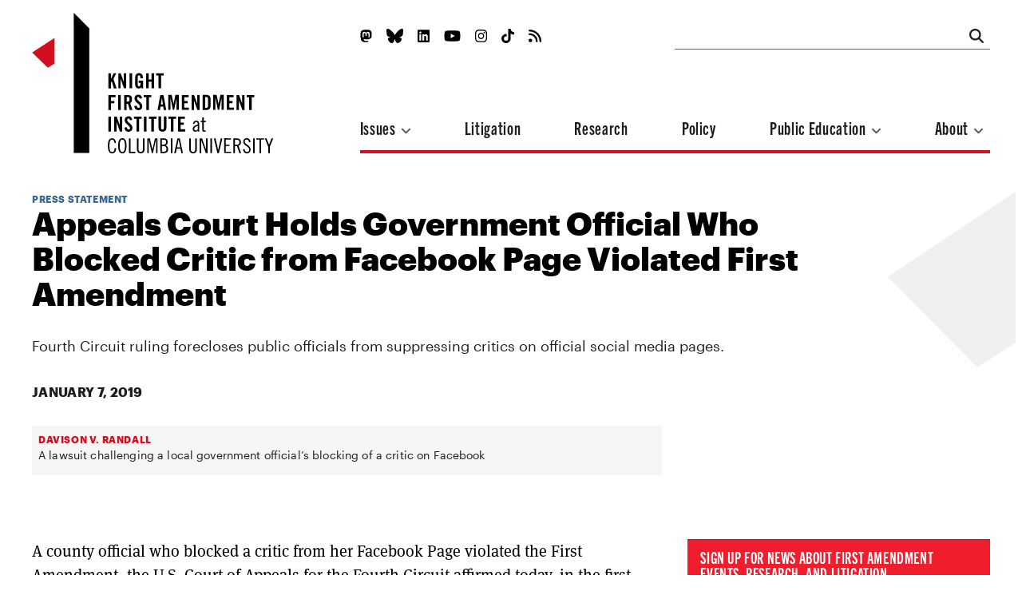

--- FILE ---
content_type: text/html; charset=UTF-8
request_url: https://knightcolumbia.org/content/appeals-court-holds-government-official-who-blocked-critic-from-facebook-page-violated-first-amendment
body_size: 8981
content:
<!DOCTYPE html>
<html lang='en'>
  <head>
    <meta charset='utf-8'>
    <meta name='viewport' content='width=device-width, initial-scale=1'>
            <meta name='copyright' content='Copyright © 2026 Knight First Amendment Institute'>
    <title>Appeals Court Holds Government Official Who Blocked Critic from Facebook Page Violated First Amendment | Knight First Amendment Institute</title>
    <!-- external CSS link -->
    <link rel="stylesheet" href="https://use.typekit.net/gij7mwk.css">
    <link rel='stylesheet' type='text/css' href='/css/dist/site.css?rel=202103191609'>
    <link rel='stylesheet' type='text/css' href='/css/print.css?rel=1552601422872' media="print">
    <link rel="stylesheet" 
href="https://cdnjs.cloudflare.com/ajax/libs/font-awesome/6.4.2/css/all.min.css">

    <!-- generics -->
    <link rel="icon" href="/images/favicons/KFAI-favicon_32.png" sizes="32x32">
    <link rel="icon" href="/images/favicons/KFAI-favicon_57.png" sizes="57x57">
    <link rel="icon" href="/images/favicons/KFAI-favicon_76.png" sizes="76x76">
    <link rel="icon" href="/images/favicons/KFAI-favicon_96.png" sizes="96x96">
    <link rel="icon" href="/images/favicons/KFAI-favicon_128.png" sizes="128x128">
    <link rel="icon" href="/images/favicons/KFAI-favicon_192.png" sizes="192x192">
    <link rel="icon" href="/images/favicons/KFAI-favicon_228.png" sizes="228x228">

    <!-- Android -->
    <link rel="shortcut icon" sizes="196x196" href="/images/favicons/KFAI-favicon_196.png">

    <!-- iOS -->
    <link rel="apple-touch-icon" href="/images/favicons/KFAI-favicon_120.png" sizes="120x120">
    <link rel="apple-touch-icon" href="/images/favicons/KFAI-favicon_152.png" sizes="152x152">
    <link rel="apple-touch-icon" href="/images/favicons/KFAI-favicon_180.png" sizes="180x180">

    <!-- Windows 8 IE 10-->
    <meta name="msapplication-TileColor" content="#000000">
    <meta name="msapplication-TileImage" content="/images/favicons/KFAI-favicon_144.png">

    <!— Windows 8.1 + IE11 and above —>
    <meta name="msapplication-config" content="/images/favicons/browserconfig.xml" />

    <link rel="alternate" type="application/rss+xml" title="RSS Feed for knightcolumbia.org" href="https://knightcolumbia.org/rss?v=2" />

    <script>
      /*! grunt-grunticon Stylesheet Loader - v2.1.6 | https://github.com/filamentgroup/grunticon | (c) 2015 Scott Jehl, Filament Group, Inc. | MIT license. */
      !function(){function e(e,t){function n(){!o&&t&&(o=!0,t.call(e))}var o;e.addEventListener&&e.addEventListener("load",n),e.attachEvent&&e.attachEvent("onload",n),"isApplicationInstalled"in navigator&&"onloadcssdefined"in e&&e.onloadcssdefined(n)}!function(e){"use strict";var t=function(t,n,o){function r(e){if(c.body)return e();setTimeout(function(){r(e)})}function a(){d.addEventListener&&d.removeEventListener("load",a),d.media=o||"all"}var i,c=e.document,d=c.createElement("link");if(n)i=n;else{var l=(c.body||c.getElementsByTagName("head")[0]).childNodes;i=l[l.length-1]}var s=c.styleSheets;d.rel="stylesheet",d.href=t,d.media="only x",r(function(){i.parentNode.insertBefore(d,n?i:i.nextSibling)});var u=function(e){for(var t=d.href,n=s.length;n--;)if(s[n].href===t)return e();setTimeout(function(){u(e)})};return d.addEventListener&&d.addEventListener("load",a),d.onloadcssdefined=u,u(a),d};"undefined"!=typeof exports?exports.loadCSS=t:e.loadCSS=t}("undefined"!=typeof global?global:this),function(t){var n=function(o,r){"use strict";if(o&&3===o.length){var a=t.navigator,i=t.document,c=t.Image,d=!(!i.createElementNS||!i.createElementNS("http://www.w3.org/2000/svg","svg").createSVGRect||!i.implementation.hasFeature("http://www.w3.org/TR/SVG11/feature#Image","1.1")||t.opera&&-1===a.userAgent.indexOf("Chrome")||-1!==a.userAgent.indexOf("Series40")),l=new c;l.onerror=function(){n.method="png",n.href=o[2],loadCSS(o[2])},l.onload=function(){var t=1===l.width&&1===l.height,a=o[t&&d?0:t?1:2];n.method=t&&d?"svg":t?"datapng":"png",n.href=a,e(loadCSS(a),r)},l.src="[data-uri]",i.documentElement.className+=" grunticon"}};n.loadCSS=loadCSS,n.onloadCSS=e,t.grunticon=n}(this),function(e,t){"use strict";var n,o=t.document,r=function(e){if(o.attachEvent?"complete"===o.readyState:"loading"!==o.readyState)e();else{var t=!1;o.addEventListener("readystatechange",function(){t||(t=!0,e())},!1)}},a=function(e){return t.document.querySelector('link[href$="'+e+'"]')},i=function(e,t){if(n&&!t)return n;n={};var o,r,a,i,c,d;if(!(o=e.sheet))return n;r=o.cssRules?o.cssRules:o.rules;for(var l=0;l<r.length;l++)a=r[l].cssText,i="grunticon:"+r[l].selectorText,(c=a.split(");")[0].match(/US\-ASCII\,([^"']+)/))&&c[1]&&(d=decodeURIComponent(c[1]),n[i]=d);return n},c=function(e,t){var n,r,a,i,c;t?n=e:(t=e,n=o),i="data-grunticon-embed";for(var d in t){c=d.slice("grunticon:".length);try{r=n.querySelectorAll(c)}catch(e){continue}a=[];for(var l=0;l<r.length;l++)null!==r[l].getAttribute(i)&&a.push(r[l]);if(a.length)for(l=0;l<a.length;l++)a[l].innerHTML=t[d],a[l].style.backgroundImage="none",a[l].removeAttribute(i)}return a},d=function(t,n){"svg"===e.method&&r(function(){var o=i(a(e.href));"function"==typeof n?(c(t,o),n()):c(o),"function"==typeof t&&t()})};e.embedIcons=c,e.getCSS=a,e.getIcons=i,e.ready=r,e.svgLoadedCallback=d,e.embedSVG=d}(grunticon,this)}();
      grunticon(["/images/svg-output/icons.data.svg.css", "/images/svg-output/icons.data.png.css", "/images/svg-output/icons.fallback.css"], grunticon.svgLoadedCallback);
    </script>
    <noscript><link href="images/svg-output/icons.fallback.css" rel="stylesheet"></noscript>

<!-- Matomo -->
<script type="text/javascript">
  var _paq = window._paq || [];
  /* tracker methods like "setCustomDimension" should be called before "trackPageView" */
  _paq.push(['trackPageView']);
  _paq.push(['enableLinkTracking']);
  (function() {
    var u="https://knightcolumbia.matomo.cloud/";
    _paq.push(['setTrackerUrl', u+'matomo.php']);
    _paq.push(['setSiteId', '1']);
    var d=document, g=d.createElement('script'), s=d.getElementsByTagName('script')[0];
    g.type='text/javascript'; g.async=true; g.defer=true; g.src='//cdn.matomo.cloud/knightcolumbia.matomo.cloud/matomo.js'; s.parentNode.insertBefore(g,s);
  })();
</script>
<noscript><img src="https://knightcolumbia.matomo.cloud/matomo.php?idsite=1&amp;rec=1" style="border:0" alt="" /></noscript>
<!-- End Matomo -->
  <meta property="og:url" content="http://knightcolumbia.org/content/appeals-court-holds-government-official-who-blocked-critic-from-facebook-page-violated-first-amendment" />
  <meta property="og:type" content="website" />
  <meta property="og:site_name" content="Knight First Amendment Institute" />
  <meta property="og:title" content="Appeals Court Holds Government Official Who Blocked Critic from Facebook Page Violated First Amendment" />
  <meta property="og:description" content=""/>
  <meta property="og:image" content="http://knightcolumbia.org/images/social/KFAI-social-card-updated.jpg" />
  <meta property="og:image:alt" content="Appeals Court Holds Government Official Who Blocked Critic from Facebook Page Violated First Amendment" />
  <meta property="og:image:type" content="image/jpeg" />
  <meta property="og:image:width" content="1200" />
  <meta property="og:image:height" content="600" />
  <meta property="og:locale" content="en_US" />

  <meta itemprop="name" content="Appeals Court Holds Government Official Who Blocked Critic from Facebook Page Violated First Amendment" />
  <meta itemprop="description" content="" />
  <meta itemprop="image" content="http://knightcolumbia.org/images/social/KFAI-social-card-updated.jpg" />


<script type="application/ld+json">
  {
    "@context": "https://schema.org/",
    "@type": "Article",
    "name": "Appeals Court Holds Government Official Who Blocked Critic from Facebook Page Violated First Amendment",
    "author": {
      "@type": "Person",
      "name": ""
    },
    "url": "http://knightcolumbia.org/content/appeals-court-holds-government-official-who-blocked-critic-from-facebook-page-violated-first-amendment",
    "description": "",
    "image": {
        "@type": "ImageObject",
        "url": "http://knightcolumbia.org/images/social/KFAI-social-card-updated.jpg"	
    }
  }
  </script>

  <style>
    .bio-fig, .marquee-fig, .article-titles-fig, .landing-featured-fig, .landing-fig {
      margin-bottom: 3.7em;
    }
    .nav-menu-about, .nav-menu-edu, .nav-menu-issues {
      z-index: 999999;
    }
  </style>
  </head>

  <body>
    <header class='header' role='banner'>
      <div class='masthead'>
        <div class='masthead-logo'>
          <a class='icon-logo' href='/'></a>
        </div>
      </div> <!-- end masthead -->

      <nav class='nav' role='navigation'>

        <button class='nav-hamburger' data-dropdown='toggle' aria-haspopup='true' aria-expanded='false' aria-controls='nav-inset'>
          <i class='fas fa-bars'></i>
        </button> <!-- end hamburger -->

        <div class='nav-inset' id='nav-inset' data-dropdown='menu' aria-hidden='true' aria-label='Navigation'>
          <ul class='nav-mobile'>
            <li class='nav-close-wrap'>
              <button class='nav-close' data-dropdown='toggle' aria-haspopup='true' aria-expanded='false' aria-controls='nav-inset'>
                <i class='fas fa-times'></i>
              </button> <!-- end hamburger -->
            </li>
            <li class='nav-search-wrap'>
              <form class='nav-search' name='search' action="/search">
                <input class='nav-search-input' type='search' name="q">
                <button class='nav-search-button' type='submit'>
                  <i class='fas fa-search'></i>
                </button>
              </form>
            </li> <!-- end nav search -->
            <li class='nav-menu-wrap'>
              <ul class='nav-menu'>

                <li class='nav-link'>
                  <button data-dropdown='toggle' aria-haspopup='true' aria-expanded='false' aria-controls='nav-menu-issues'>
                    Issues
                    <i class='fas fa-angle-down'></i>
                  </button>
                  <ul class='nav-menu-issues' id='nav-menu-issues' data-dropdown='menu' aria-hidden='true' aria-label='Issues Menu'>
                                                            <li class='nav-menu-sublink'><a href='/issues/free-speech-social-media'>Free Speech & Social Media</a></li>
                                        <li class='nav-menu-sublink'><a href='/issues/privacy-surveillance'>Privacy & Surveillance</a></li>
                                        <li class='nav-menu-sublink'><a href='/issues/transparency-democracy'>Transparency & Democracy</a></li>
                                      </ul>
                </li> <!-- end nav menu issues -->

                <li class='nav-link'><a href='/litigation/'>Litigation</a></li>
                <li class='nav-link'><a href='/research/'>Research</a></li>
                <li class='nav-link'><a href='/policy/'>Policy</a></li>
                <li class='nav-link'>
                  <button data-dropdown='toggle' aria-haspopup='true' aria-expanded='false' aria-controls='nav-menu-edu'>
                    Public Education
                    <i class='fas fa-angle-down'></i>
                  </button>
                  <ul class='nav-menu-edu' id='nav-menu-edu' data-dropdown='menu' aria-hidden='true' aria-label='Public Education Menu'>
                    <li class='nav-menu-sublink'><a href='/events/'>Events</a></li>
                    <li class='nav-menu-sublink'><a href='/reading-room/'>Reading Rooms</a></li>
                    <li class='nav-menu-sublink'><a href='/blog/'>Blog</a></li>
                    <li class='nav-menu-sublink'><a href='/video/'>Video</a></li>
                    <li class='nav-menu-sublink'><a href='/podcasts/'>Podcasts</a></li>
                  </ul>
                </li> <!-- end nav menu public edu -->

                <li class='nav-link'>
                  <button data-dropdown='toggle' aria-haspopup='true' aria-expanded='false' aria-controls='nav-menu-about'>
                    About
                    <i class='fas fa-angle-down'></i>
                  </button>
                  <ul class='nav-menu-about' id='nav-menu-about' data-dropdown='menu' aria-hidden='true' aria-label='About Menu'>
                    <li class='nav-menu-sublink'><a href='/page/about-the-knight-institute'>The Knight Institute</a></li>
                    <li class='nav-menu-sublink'><a href='/bios/board'>Board</a></li>
                    <li class='nav-menu-sublink'><a href='/bios/staff'>Staff</a></li>
                    <li class='nav-menu-sublink'><a href='/bios/visiting-scholars'>Visiting Scholars</a></li>
                    <li class='nav-menu-sublink'><a href='/page/work-with-us'>Work With Us</a></li>
                    <li class='nav-menu-sublink'><a href='/page/support-the-knight-institute'>Support Us</a></li>
                    <li class='nav-menu-sublink'><a href='/page/contact'>Contact</a></li>
                    <li class='nav-menu-sublink'><a href='/press/'>Press Room</a></li>
                  </ul>
                </li> <!-- end nav menu about -->
              </ul>
            </li> <!-- end nav menu -->
            <li class='nav-social-wrap'>
              <ul class='nav-social'>
                <li class='nav-social-link'><a href='https://mastodon.online/@knightcolumbia'><i class="fa-brands fa-mastodon"></i></a></li>
                <li class='nav-social-link'><a href='https://bsky.app/profile/knightcolumbia.org'><i class="fa-brands fa-bluesky"></i></a></li>
                <li class='nav-social-link'><a href='https://www.linkedin.com/company/knightcolumbia/'><i class='fab fa-linkedin'></i></a></li>
                <li class='nav-social-link'><a href='https://www.youtube.com/channel/UCIp4_36yY_Sr3CwLvvxDjwQ'><i class='fab fa-youtube'></i></a></li>
                <li class='nav-social-link'><a href='https://www.instagram.com/knightinstitute/'><i class='fab fa-instagram'></i></a></li>
                <li class='nav-social-link'><a href='https://www.tiktok.com/@knightinstitutecolumbia'><i class="fa-brands fa-tiktok"></i></a></li>
                <li class='nav-social-link'><a href='https://knightcolumbia.org/rss?v=2' rel="alternate" type="application/rss+xml" ><i class='fas fa-rss'></i></a></li>
              </ul>
            </li> <!-- end nav social -->
          </ul>
        </div>
      </nav>  <!-- end nav -->
    </header> <!-- end header -->


<style>

  .interactive-wrap.auto .interactive-content-frame {
    position: relative;
    width: 1px;
    min-width: 100%;
  }

  .interactive-wrap.aspect16-9 {
    position: relative;
    width: 100%;
    height: 0;
    padding-bottom: 56.25%;
  }

  .interactive-wrap.aspect4-3 {
    position: relative;
    width: 100%;
    height: 0;
    padding-bottom: 75%;
  }

  .interactive-wrap.aspect1-1 {
    position: relative;
    width: 100%;
    height: 0;
    padding-bottom: 100%;
  }

  .interactive-wrap.aspect16-9 .interactive-content-frame,
  .interactive-wrap.aspect4-3 .interactive-content-frame,
  .interactive-wrap.aspect1-1 .interactive-content-frame {
    position: absolute;
    top: 0;
    left: 0;
    width: 100%;
    height: 100%;
  }

  .article-ftn, .article-sdn {
    /* These are technically the same, but use both */
    overflow-wrap: break-word;
    word-wrap: break-word;

    -ms-word-break: break-all;
    /* This is the dangerous one in WebKit, as it breaks things wherever */
    word-break: break-all;
    /* Instead use this non-standard one: */
    word-break: break-word;

    /* Adds a hyphen where the word breaks, if supported (No Blink) */
    -ms-hyphens: auto;
    -moz-hyphens: auto;
    -webkit-hyphens: auto;
    hyphens: auto;
  }
  
  .article-body-wrap img:not(.fixed_size), .article-body-wrap picture:not(.fixed_size) {
    max-width: 100%;
    max-height: 100%;
    width: auto !important;
    height: auto !important;
  }
</style>
    <!-- start main -->
    <main class='wrap'>
      <article class='article content-type-press-statement'>
        <header class='article-opener no-art'>

                    <section class='article-titles-fig-wrap'>
            <div class='icon-puffin'></div>
          </section>
          
          <section class='article-titles'>
            <div class='article-titles-inset'>
                            <h2 class='article-category'><a href='/subcategory/press-statement'>Press Statement</a></h2>
                            <h1 class='article-hed'>Appeals Court Holds Government Official Who Blocked Critic from Facebook Page Violated First Amendment</h1>
              <h3 class='article-subhed'><p>Fourth Circuit ruling forecloses public officials from suppressing critics on official social media pages.</p></h3>                                          <time class='article-date'>January 7, 2019</time>              
            </div>

                        <div class='article-parent'>
              <h1 class='article-parent-title'><a href='/cases/davison-v-randall'>Davison v. Randall </a></h1>
              <div class='article-parent-descrip'><p>A lawsuit challenging a local government official&rsquo;s blocking of a critic on Facebook</p></div>
            </div>
            
          </section> <!-- end article titles -->

        </header> <!-- end article opener -->

        <main class='article-body-wrap'>
          <section class='article-body'>
          <p>A county official who blocked a critic from her Facebook Page violated the First Amendment, the U.S. Court of Appeals for the Fourth Circuit affirmed today, in the first decision by an appellate court addressing the applicability of the First Amendment to social media accounts run by public officials. The Knight First Amendment Institute at Columbia University argued the appeal on behalf of Brian Davison, a Virginia resident who had been temporarily banned from the Facebook Page of the chair of the Loudoun County Board of Supervisors.</p>
<p>&ldquo;Today&rsquo;s decision confirms that the First Amendment prohibits government censorship on new communications platforms,&rdquo; said Katie Fallow, senior staff attorney at the Knight Institute, who argued the case on appeal. &ldquo;Public officials, who increasingly use social media accounts as public forums to foster speech and debate among their constituents, have no greater license to suppress dissent online than they do offline.&rdquo;&nbsp;</p>
<p>Brian Davison filed a First Amendment lawsuit in 2016, after Board of Supervisors Chair Phyllis Randall blocked him for posting comments that criticized members of the county school board. Davison won that lawsuit, with the trial court ruling that Randall had unconstitutionally barred him from her Facebook Page based on viewpoint. Randall appealed to the Fourth Circuit Court of Appeals, which heard oral arguments in the case in September 2018.</p>
<p>In its opinion, the court of appeals affirmed the trial court&rsquo;s ruling that aspects of Randall&rsquo;s Facebook Page &ldquo;bear the hallmarks of a public forum&rdquo; and that her decision to ban Davison constituted &ldquo;black-letter viewpoint discrimination.&rdquo;</p>
<p>This is the first court of appeals ruling on whether the First Amendment applies to government-run social media sites. In May 2018, a federal trial court in New York held in a case brought by the Knight Institute that President Trump&rsquo;s blocking of critics from his Twitter account violated the First Amendment. The Trump administration has appealed that decision, and the case is currently pending before the U.S. Court of Appeals for the Second Circuit.</p>
<p>&ldquo;The First Amendment forecloses government officials from suppressing speech on the basis of viewpoint,&rdquo; said Jameel Jaffer, the Knight Institute&rsquo;s Executive Director. &ldquo;With so many public officials using social media as a means of communicating with their constituents, the Fourth Circuit&rsquo;s thoughtful ruling will undoubtedly have broad impact.&rdquo;</p>
<p>Read the decision <a href="https://knightcolumbia.org/sites/default/files/content/Cases/Davison/2019.01.07_Davison_Opinion.pdf" target="_blank" rel="noopener">here</a>.</p>
<p>For more information, contact the Knight Institute at <a href="/cdn-cgi/l/email-protection#0b62656d644b6065626c637f6864677e6669626a2564796c" target="_blank" rel="noopener"><span class="__cf_email__" data-cfemail="630a0d050c23080d0a040b17000c0f160e010a024d0c1104">[email&#160;protected]</span></a>.</p>
<p><strong>About the Knight Institute</strong></p>
<p>The Knight First Amendment Institute defends the freedoms of speech and the press in the digital age through strategic litigation, research, and public education. Its aim is to promote a system of free expression that is open and inclusive, that broadens and elevates public discourse, and that fosters creativity, accountability, and effective self-government.</p>
                    </section>  <!-- end article body -->

                    <section class='article-footnotes'>
          
          </section> <!-- end article footnotes -->
          
                    </section> <!-- end article bio -->

          <section class='article-metadata'>
                      <h1 class='article-metadata-slug'>Filed Under</h1>
            <ul class='article-metadatum-wrap'>
                                          <li class='article-metadatum'><a href='/subcategory/press-statement'>Press Statement</a></li>
                          </ul>
                                    <h1 class='article-metadata-slug'>Tags</h1>
            <ul class='article-metadatum-wrap'>
                            <li class='article-metadatum'><a href='/tags/social-media-blocking'>Social Media Blocking</a></li>
                            <li class='article-metadatum'><a href='/tags/censorship'>Censorship</a></li>
                          </ul>
                      </section> <!-- end article metadata -->

          <section class='article-social'>
            <ul class='article-social-inset'>
              <li class='article-social-link'><a id="share-bluesky" href='#' target="_blank"><i class='fa-brands fa-bluesky'></i></a></li>
              <li class='article-social-link'><a id="share-facebook" href='#' target="_blank"><i class='fab fa-facebook'></i></a></li>
              <li class='article-social-link'><a id="share-linkedin" href='#' target="_blank"><i class='fab fa-linkedin'></i></a></li>
              <li class='article-social-link'><a id="share-copy-link" href='#' target="_blank"><i class='fas fa-copy'></i></a></li>
              <li class='article-social-link'><a id="print-page" href='#'><i class='fas fa-print'></i></a></li>
              <li class='article-social-link'><a id="share-email" href='#'><i class='fas fa-envelope'></i></a></li>
                  </ul>
          </section> <!-- end article social -->

        </main> <!-- end article body -->

      
        <aside class='article-sidebar'>

          <section class='article-sidebar-enews'>
  <h1 class='article-sidebar-enews-pitch'>Sign up for news about First Amendment events, research, and litigation</h1>
  <form id="mc-embedded-subscribe-form" name="mc-embedded-subscribe-form" class='article-sidebar-enews-form' action="https://knightcolumbia.us15.list-manage.com/subscribe/post?u=4d1056d4db0457c898488d134&amp;id=3835e07ef5" method="post" target="_blank" novalidate>

    <input class='footer-enews-input' class='article-sidebar-enews-input' placeholder='Email' type='email' name="EMAIL" id="mce-EMAIL" required>
    <div style="position: absolute; left: -5000px;" aria-hidden="true"><input type="text" name="b_4d1056d4db0457c898488d134_3835e07ef5" tabindex="-1" value=""></div>

    <button class='article-sidebar-enews-submit' type='submit'>

    <i class='fas fa-chevron-right'></i>
    </button>
  </form>
</section>
          <section class='article-tools'>
                                    </section> <!-- end article tools -->
            
          
          
          
        </aside> <!-- end article sidebar -->

    
      </article> <!-- end article -->
    </main> <!-- end main -->

    <aside class='article-bottom'>

      <section class='bottom-issues'>
        <h1 class='bottom-slug'>Issues</h1>
        <div class='bottom-issue-wrap'>

                    <section class='bottom-issue'>
            <header class='bottom-issue-header'>
              <h2 class='bottom-issue-slug'><a href='/issues/free-speech-social-media'>Free Speech & Social Media</a></h2>

                            <section class='bottom-issue-icon'>
                  <img src='https://s3.amazonaws.com/kfai-documents/images/e920b37a70/issue-social_2x_webres.png'
                      srcset='https://s3.amazonaws.com/kfai-documents/images/e920b37a70/issue-social_2x_webres.png 1200w,
                              https://s3.amazonaws.com/kfai-documents/images/e920b37a70/issue-social_2x_medium.png 600w'
                      sizes= '(min-width: 48em) 50vw,
                              100vw'
                      alt='Free Speech & Social Media' />
              </section> <!-- end landing art -->
                          </header>
            <main class='bottom-issue-article'>
              <h2 class='bottom-issue-article-slug'>Featured</h2>
              <h1 class='bottom-issue-article-hed'><a href='/content/new-trump-administration-visa-vetting-policy-targeting-online-trust-and-safety-workers-is-unconstitutional-knight-institute-says' target="_blank">New Trump Administration Visa Vetting Policy Targeting Online Trust and Safety Workers is Unconstitutional, Knight Institute Says</a></h1>
              <h3 class='bottom-issue-article-subhed'><p>&nbsp; &nbsp;</p></h3>
            </main>
            <span class='bracket-v'></span><span class='bracket-h'></span>
          </section> <!-- end bottom issue -->
                    <section class='bottom-issue'>
            <header class='bottom-issue-header'>
              <h2 class='bottom-issue-slug'><a href='/issues/privacy-surveillance'>Privacy & Surveillance</a></h2>

                            <section class='bottom-issue-icon'>
                  <img src='https://s3.amazonaws.com/kfai-documents/images/9491ad0e93/issue-surveillance_2x_webres.png'
                      srcset='https://s3.amazonaws.com/kfai-documents/images/9491ad0e93/issue-surveillance_2x_webres.png 1200w,
                              https://s3.amazonaws.com/kfai-documents/images/9491ad0e93/issue-surveillance_2x_medium.png 600w'
                      sizes= '(min-width: 48em) 50vw,
                              100vw'
                      alt='Privacy & Surveillance' />
              </section> <!-- end landing art -->
                          </header>
            <main class='bottom-issue-article'>
              <h2 class='bottom-issue-article-slug'>Featured</h2>
              <h1 class='bottom-issue-article-hed'><a href='/content/appeals-court-revives-journalists-case-against-spyware-manufacturer-nso-group' target="_blank">Appeals Court Revives Journalists’ Case Against Spyware Manufacturer NSO Group</a></h1>
              <h3 class='bottom-issue-article-subhed'><p>Spyware manufacturers should be held accountable in U.S. courts for actions violating U.S. law, Knight Institute says</p></h3>
            </main>
            <span class='bracket-v'></span><span class='bracket-h'></span>
          </section> <!-- end bottom issue -->
                    <section class='bottom-issue'>
            <header class='bottom-issue-header'>
              <h2 class='bottom-issue-slug'><a href='/issues/transparency-democracy'>Transparency & Democracy</a></h2>

                            <section class='bottom-issue-icon'>
                  <img src='https://s3.amazonaws.com/kfai-documents/images/4b054ed016/issue-transparency_2x_webres.png'
                      srcset='https://s3.amazonaws.com/kfai-documents/images/4b054ed016/issue-transparency_2x_webres.png 1200w,
                              https://s3.amazonaws.com/kfai-documents/images/4b054ed016/issue-transparency_2x_medium.png 600w'
                      sizes= '(min-width: 48em) 50vw,
                              100vw'
                      alt='Transparency & Democracy' />
              </section> <!-- end landing art -->
                          </header>
            <main class='bottom-issue-article'>
              <h2 class='bottom-issue-article-slug'>Featured</h2>
              <h1 class='bottom-issue-article-hed'><a href='/content/trump-administration-concedes-that-us-researchers-may-engage-with-sanctioned-un-official' target="_blank">Trump Administration Concedes That U.S. Researchers May Engage With Sanctioned U.N. Official</a></h1>
              <h3 class='bottom-issue-article-subhed'><p>Response is a victory for the right of Americans to speak with and hear from international experts about issues of global importance, Knight Institute says</p></h3>
            </main>
            <span class='bracket-v'></span><span class='bracket-h'></span>
          </section> <!-- end bottom issue -->
                  </div>
      </section> <!-- end bottom issues -->
      
      
            <section class='bottom-events'>
        <h1 class='bottom-slug'>Events</h1>
        <div class='bottom-event-wrap'>


                    <figure class='bottom-event-fig'>
            <img src='https://kfai-documents.s3.amazonaws.com/images/8c1e69b206/Untitled-design--1---1-_webres.jpg'
              srcset='https://kfai-documents.s3.amazonaws.com/images/8c1e69b206/Untitled-design--1---1-_webres.jpg 1200w,
                      https://kfai-documents.s3.amazonaws.com/images/8c1e69b206/Untitled-design--1---1-_medium.jpg 600w'
              sizes= '(min-width: 48em) 50vw,
                      100vw'
              alt='The Science of Chilling Effects' />
          </figure>
          
          <main class='bottom-event-titles'>
                                    <h2 class='bottom-event-location'>Online</h2>
            
            <h1 class='bottom-event-title'><a href='/events/the-science-of-chilling-effects' target="_blank">The Science of Chilling Effects</a></h1>
            <h3 class='bottom-event-descrip'><span class='learn-more'><a href='/events/the-science-of-chilling-effects' target="_blank">Learn More<i class='fas fa-arrow-right'></i></a></span></h3>
          </main>
        </div>
      </section> <!-- end bottom events -->
      
    </aside> <!-- end article bottom -->

    <!-- start footer -->
    <footer class='footer'>

      <aside class='footer-enews'>
        <h1 class='footer-enews-pitch'>Sign up for news about First Amendment events, research, and litigation</h1>
        <form id="mc-embedded-subscribe-form" name="mc-embedded-subscribe-form" class='footer-enews-form' action="https://knightcolumbia.us15.list-manage.com/subscribe/post?u=4d1056d4db0457c898488d134&amp;id=3835e07ef5" method="post" target="_blank" novalidate>
          <input class='footer-enews-input' placeholder='Email' type='email' name="EMAIL" id="mce-EMAIL" required>
          <div style="position: absolute; left: -5000px;" aria-hidden="true"><input type="text" name="b_4d1056d4db0457c898488d134_3835e07ef5" tabindex="-1" value=""></div>
          <button class='footer-enews-submit' type='submit'>
            <i class='fas fa-chevron-right'></i>
          </button>
        </form>
      </aside>

      <header class='footer-logo'>
        <a class='icon-logo' href='/'></a>
      </header>

      <main class='footer-nav-wrap'>
        <nav class='footer-nav' role='navigation'>
          <ul class='footer-nav-menu'>
            <div class='footer-nav-main'>
              <li class='footer-nav-link'>
                <p>Issues</p>
                <ul class='footer-nav-submenu'>
                                                      <li class='footer-nav-sublink'><a href='/issues/free-speech-social-media'>Free Speech & Social Media</a></li>
                                    <li class='footer-nav-sublink'><a href='/issues/privacy-surveillance'>Privacy & Surveillance</a></li>
                                    <li class='footer-nav-sublink'><a href='/issues/transparency-democracy'>Transparency & Democracy</a></li>
                                  </ul>
              </li>
              <li class='footer-nav-link'><a href='/litigation/'>Litigation</a></li>
              <li class='footer-nav-link'><a href='/research/'>Research</a></li>
              <li class='footer-nav-link'><a href='/policy/'>Policy</a></li>
              <li class='footer-nav-link'>
                <p>Public Education</p>
                <ul class='footer-nav-submenu'>
                  <li class='footer-nav-sublink'><a href='/events/'>Events</a></li>
                  <li class='footer-nav-sublink'><a href='/reading-room/'>Reading Rooms</a></li>
                  <li class='footer-nav-sublink'><a href='/blog/'>Blog</a></li>
                  <li class='footer-nav-sublink'><a href='/video/'>Video</a></li>
                  <li class='footer-nav-sublink'><a href='/podcasts/'>Podcasts</a></li>
                </ul>
              </li>
              <li class='footer-nav-link'><a href='/page/about-the-knight-institute'>About</a></li>
              <li class='footer-nav-link'><a href='/press/'>Press Room</a></li>
            </div>
            <div class='footer-nav-second'>
              <li class='footer-social-wrap'>
                <ul class='footer-social'>
                  <li class='footer-social-link'><a href='https://mastodon.online/@knightcolumbia'><i class="fa-brands fa-mastodon"></i></a></li>
                  <li class='footer-social-link'><a href='https://bsky.app/profile/knightcolumbia.org'><i class="fa-brands fa-bluesky"></i></a></li>
                  <li class='footer-social-link'><a href='https://www.linkedin.com/company/knightcolumbia/'><i class='fab fa-linkedin'></i></a></li>
                  <li class='footer-social-link'><a href='https://www.youtube.com/channel/UCIp4_36yY_Sr3CwLvvxDjwQ'><i class='fab fa-youtube'></i></a></li>
                  <li class='footer-social-link'><a href='https://www.instagram.com/knightinstitute/'><i class='fab fa-instagram'></i></a></li>
                  <li class='footer-social-link'><a href='https://www.tiktok.com/@knightinstitutecolumbia'><i class="fa-brands fa-tiktok"></i></a></li>
                  <li class='footer-social-link'><a href='https://knightcolumbia.org/rss?v=2' rel="alternate" type="application/rss+xml" ><i class='fas fa-rss'></i></a></li>
                </ul>
              </li> <!-- end nav social -->
              <li class='footer-nav-link'><a href='/page/contact'>Contact</a></li>
              <li class='footer-nav-link'><a href='/page/privacy-and-legal'>Privacy Policy</a></li>
            </div>
          </ul>
        </nav>  <!-- end nav -->
      </main>

      <aside class='footer-fine'>
        <p>&copy; 2021 Knight First Amendment Institute. Design by <a href="http://www.point5.com">Point Five</a>. Development by <a href="http://www.tierra-innovation.com">Tierra Innovation</a>. Icons by Leandro Castelao.</p>
      </aside>
      <div class='footer-webby'>
        <img src='/images/img/webby.png' alt='2020 Webby Award Winner for Law Website' />
      </div>
    </footer>


    <!-- javascript -->
    <script data-cfasync="false" src="/cdn-cgi/scripts/5c5dd728/cloudflare-static/email-decode.min.js"></script><script src='https://code.jquery.com/jquery-3.3.1.min.js' integrity='sha256-FgpCb/KJQlLNfOu91ta32o/NMZxltwRo8QtmkMRdAu8=' crossorigin='anonymous'></script>
    <script defer src='https://use.fontawesome.com/releases/v6.6.0/js/all.js'></script>
    <script src='/js/dist/site.js?rel=202103191609'></script>





  <script defer src="https://static.cloudflareinsights.com/beacon.min.js/vcd15cbe7772f49c399c6a5babf22c1241717689176015" integrity="sha512-ZpsOmlRQV6y907TI0dKBHq9Md29nnaEIPlkf84rnaERnq6zvWvPUqr2ft8M1aS28oN72PdrCzSjY4U6VaAw1EQ==" data-cf-beacon='{"version":"2024.11.0","token":"666fce5c89f44e43b262d4d57255492b","r":1,"server_timing":{"name":{"cfCacheStatus":true,"cfEdge":true,"cfExtPri":true,"cfL4":true,"cfOrigin":true,"cfSpeedBrain":true},"location_startswith":null}}' crossorigin="anonymous"></script>
</body>
</html>
